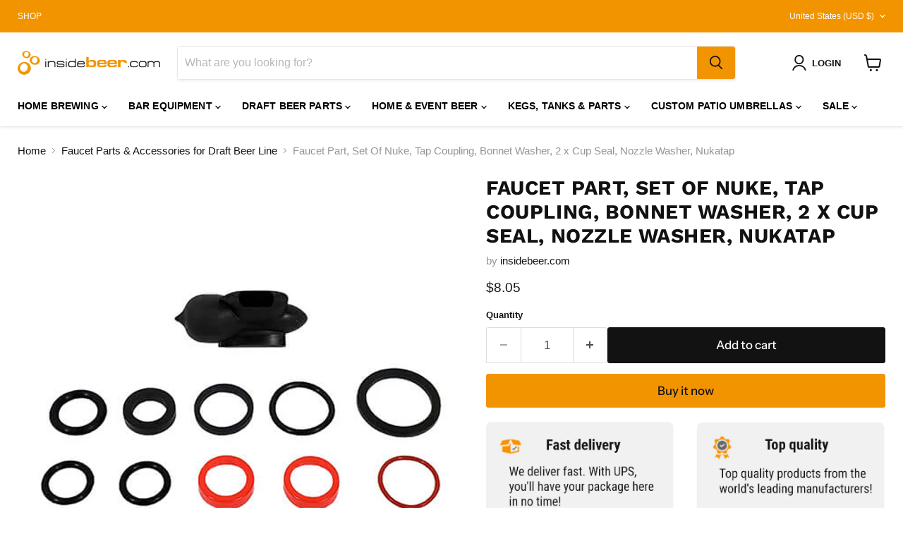

--- FILE ---
content_type: text/html; charset=utf-8
request_url: https://insidebeer.com/collections/all/products/faucet-part-set-of-nuke-tap-coupling-bonnet-washer-2-x-cup-seal-nozzle-washer-nukatap?view=recently-viewed
body_size: 1171
content:






















  












<li
  class="productgrid--item  imagestyle--natural        product-recently-viewed-card    show-actions--mobile"
  data-product-item
  data-product-quickshop-url="/products/faucet-part-set-of-nuke-tap-coupling-bonnet-washer-2-x-cup-seal-nozzle-washer-nukatap"
  
    data-recently-viewed-card
  
>
  <div class="productitem" data-product-item-content>
    
    
    
    

    

    
      

      
    

    <div class="productitem__container">
      <div class="product-recently-viewed-card-time" data-product-handle="faucet-part-set-of-nuke-tap-coupling-bonnet-washer-2-x-cup-seal-nozzle-washer-nukatap">
      <button
        class="product-recently-viewed-card-remove"
        aria-label="close"
        data-remove-recently-viewed
      >
        


                                                                      <svg class="icon-remove "    aria-hidden="true"    focusable="false"    role="presentation"    xmlns="http://www.w3.org/2000/svg" width="10" height="10" viewBox="0 0 10 10" xmlns="http://www.w3.org/2000/svg">      <path fill="currentColor" d="M6.08785659,5 L9.77469752,1.31315906 L8.68684094,0.225302476 L5,3.91214341 L1.31315906,0.225302476 L0.225302476,1.31315906 L3.91214341,5 L0.225302476,8.68684094 L1.31315906,9.77469752 L5,6.08785659 L8.68684094,9.77469752 L9.77469752,8.68684094 L6.08785659,5 Z"></path>    </svg>                                              

      </button>
    </div>

      <div class="productitem__image-container">
        <a
          class="productitem--image-link"
          href="/products/faucet-part-set-of-nuke-tap-coupling-bonnet-washer-2-x-cup-seal-nozzle-washer-nukatap"
          aria-label="/products/faucet-part-set-of-nuke-tap-coupling-bonnet-washer-2-x-cup-seal-nozzle-washer-nukatap"
          tabindex="-1"
          data-product-page-link
        >
          <figure
            class="productitem--image"
            data-product-item-image
            
              style="--product-grid-item-image-aspect-ratio: 1.0;"
            
          >
            
              
              

  
    <noscript data-rimg-noscript>
      <img
        
          src="//insidebeer.com/cdn/shop/products/BFP15530_-_1__41288.1635413302_512x512.jpg?v=1677696999"
        

        alt="Faucet Part, Set Of Nuke, Tap Coupling, Bonnet Washer, 2 x Cup Seal, Nozzle Washer, Nukatap"
        data-rimg="noscript"
        srcset="//insidebeer.com/cdn/shop/products/BFP15530_-_1__41288.1635413302_512x512.jpg?v=1677696999 1x, //insidebeer.com/cdn/shop/products/BFP15530_-_1__41288.1635413302_1024x1024.jpg?v=1677696999 2x, //insidebeer.com/cdn/shop/products/BFP15530_-_1__41288.1635413302_1280x1280.jpg?v=1677696999 2.5x"
        class="productitem--image-primary"
        
        
      >
    </noscript>
  

  <img
    
      src="//insidebeer.com/cdn/shop/products/BFP15530_-_1__41288.1635413302_512x512.jpg?v=1677696999"
    
    alt="Faucet Part, Set Of Nuke, Tap Coupling, Bonnet Washer, 2 x Cup Seal, Nozzle Washer, Nukatap"

    
      data-rimg="lazy"
      data-rimg-scale="1"
      data-rimg-template="//insidebeer.com/cdn/shop/products/BFP15530_-_1__41288.1635413302_{size}.jpg?v=1677696999"
      data-rimg-max="1280x1280"
      data-rimg-crop="false"
      
      srcset="data:image/svg+xml;utf8,<svg%20xmlns='http://www.w3.org/2000/svg'%20width='512'%20height='512'></svg>"
    

    class="productitem--image-primary"
    
    
  >



  <div data-rimg-canvas></div>


            

            



























          </figure>
        </a>
      </div><div class="productitem--info">
        
          
        

        

        <h2 class="productitem--title">
          <a href="/products/faucet-part-set-of-nuke-tap-coupling-bonnet-washer-2-x-cup-seal-nozzle-washer-nukatap" data-product-page-link>
            Faucet Part, Set Of Nuke, Tap Coupling, Bonnet Washer, 2 x Cup Seal, Nozzle Washer, Nukatap
          </a>
        </h2>

        
          
            <span class="productitem--vendor">
              <a href="/collections/vendors?q=insidebeer.com" title="insidebeer.com">insidebeer.com</a>
            </span>
          
        

        
          






























<div class="price productitem__price ">
  
    <div
      class="price__compare-at "
      data-price-compare-container
    >

      
        <span class="money price__original" data-price-original></span>
      
    </div>


    
      
      <div class="price__compare-at--hidden" data-compare-price-range-hidden>
        
          <span class="visually-hidden">Original price</span>
          <span class="money price__compare-at--min" data-price-compare-min>
            $8.05
          </span>
          -
          <span class="visually-hidden">Original price</span>
          <span class="money price__compare-at--max" data-price-compare-max>
            $8.05
          </span>
        
      </div>
      <div class="price__compare-at--hidden" data-compare-price-hidden>
        <span class="visually-hidden">Original price</span>
        <span class="money price__compare-at--single" data-price-compare>
          
        </span>
      </div>
    
  

  <div class="price__current  " data-price-container>

    

    
      
      
      <span class="money" data-price>
        $8.05
      </span>
    
    
  </div>

  
    
    <div class="price__current--hidden" data-current-price-range-hidden>
      
        <span class="money price__current--min" data-price-min>$8.05</span>
        -
        <span class="money price__current--max" data-price-max>$8.05</span>
      
    </div>
    <div class="price__current--hidden" data-current-price-hidden>
      <span class="visually-hidden">Current price</span>
      <span class="money" data-price>
        $8.05
      </span>
    </div>
  

  
    
    
    
    

    <div
      class="
        productitem__unit-price
        hidden
      "
      data-unit-price
    >
      <span class="productitem__total-quantity" data-total-quantity></span> | <span class="productitem__unit-price--amount money" data-unit-price-amount></span> / <span class="productitem__unit-price--measure" data-unit-price-measure></span>
    </div>
  

  
</div>


        

        <div class="AirReviews-Widget AirReviews-Widget--Stars" data-review-avg="" data-review-count=""></div>
        
        
          
            <div class="productitem__stock-level">
              







<div class="product-stock-level-wrapper" >
  
</div>

            </div>
          

          
            
          
        

        
          <div class="productitem--description">
            <p>
        The majority of these seals would never normally need to be replaced. But in the event of accidental loss / extreme commercial use. Please...</p>

            
              <a
                href="/products/faucet-part-set-of-nuke-tap-coupling-bonnet-washer-2-x-cup-seal-nozzle-washer-nukatap"
                class="productitem--link"
                data-product-page-link
              >
                View full details
              </a>
            
          </div>
        
      </div>

      
    </div>
  </div>

  
    <script type="application/json" data-quick-buy-settings>
      {
        "cart_redirection": false,
        "money_format": "${{amount}}"
      }
    </script>
  
</li>




--- FILE ---
content_type: text/javascript; charset=utf-8
request_url: https://insidebeer.com/products/faucet-part-set-of-nuke-tap-coupling-bonnet-washer-2-x-cup-seal-nozzle-washer-nukatap.js
body_size: 281
content:
{"id":8172499829001,"title":"Faucet Part, Set Of Nuke, Tap Coupling, Bonnet Washer, 2 x Cup Seal, Nozzle Washer, Nukatap","handle":"faucet-part-set-of-nuke-tap-coupling-bonnet-washer-2-x-cup-seal-nozzle-washer-nukatap","description":"\u003cdiv class=\"tab-content is-active\" id=\"tab-description\"\u003e\n        \u003cp\u003e\u003cspan style=\"font-size: small;\"\u003eThe majority of these seals would never normally need to be replaced. But in the event of accidental loss \/ extreme commercial use. Please replace said washers with the addition of food-grade lubricant to ensure their longevity.\u003c\/span\u003e\u003cbr\u003e\u003cbr\u003e\u003cspan style=\"font-size: medium;\"\u003eIncludes:\u003c\/span\u003e\u003cbr\u003e\u003cspan style=\"font-size: small;\"\u003e- The Nuke!\u003c\/span\u003e\u003cbr\u003e\u003cspan style=\"font-size: small;\"\u003e- Tap Coupling Washer\u003c\/span\u003e\u003cbr\u003e\u003cspan style=\"font-size: small;\"\u003e- Bonnet Washer\u003c\/span\u003e\u003cbr\u003e\u003cspan style=\"font-size: small;\"\u003e- 2 x Cup Seal\u003c\/span\u003e\u003cbr\u003e\u003cspan style=\"font-size: small;\"\u003e- Nozzle Washer\u003c\/span\u003e\u003c\/p\u003e\n        \u003c!-- snippet location product_description --\u003e\n        \u003c\/div\u003e\n\n","published_at":"2023-03-01T13:56:39-05:00","created_at":"2023-03-01T13:56:39-05:00","vendor":"insidebeer.com","type":"","tags":["Draft Beer Parts","Faucet Parts \u0026 Accessories","Faucets \u0026 Shanks"],"price":805,"price_min":805,"price_max":805,"available":true,"price_varies":false,"compare_at_price":null,"compare_at_price_min":0,"compare_at_price_max":0,"compare_at_price_varies":false,"variants":[{"id":44233718563081,"title":"Default Title","option1":"Default Title","option2":null,"option3":null,"sku":"BFP15530","requires_shipping":true,"taxable":true,"featured_image":null,"available":true,"name":"Faucet Part, Set Of Nuke, Tap Coupling, Bonnet Washer, 2 x Cup Seal, Nozzle Washer, Nukatap","public_title":null,"options":["Default Title"],"price":805,"weight":0,"compare_at_price":null,"inventory_management":null,"barcode":null,"requires_selling_plan":false,"selling_plan_allocations":[]}],"images":["\/\/cdn.shopify.com\/s\/files\/1\/0571\/8189\/6898\/products\/BFP15530_-_1__41288.1635413302.jpg?v=1677696999"],"featured_image":"\/\/cdn.shopify.com\/s\/files\/1\/0571\/8189\/6898\/products\/BFP15530_-_1__41288.1635413302.jpg?v=1677696999","options":[{"name":"Title","position":1,"values":["Default Title"]}],"url":"\/products\/faucet-part-set-of-nuke-tap-coupling-bonnet-washer-2-x-cup-seal-nozzle-washer-nukatap","media":[{"alt":"Faucet Part, Set Of Nuke, Tap Coupling, Bonnet Washer, 2 x Cup Seal, Nozzle Washer, Nukatap","id":35768481317129,"position":1,"preview_image":{"aspect_ratio":1.0,"height":1280,"width":1280,"src":"https:\/\/cdn.shopify.com\/s\/files\/1\/0571\/8189\/6898\/products\/BFP15530_-_1__41288.1635413302.jpg?v=1677696999"},"aspect_ratio":1.0,"height":1280,"media_type":"image","src":"https:\/\/cdn.shopify.com\/s\/files\/1\/0571\/8189\/6898\/products\/BFP15530_-_1__41288.1635413302.jpg?v=1677696999","width":1280}],"requires_selling_plan":false,"selling_plan_groups":[]}